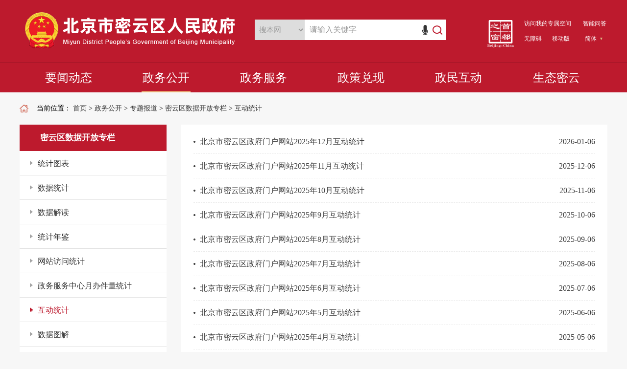

--- FILE ---
content_type: text/html; charset=utf-8
request_url: https://www.bjmy.gov.cn/zwgk/ztbd/myqsjkfzl/hdtj/index.html
body_size: 4450
content:
<!DOCTYPE html>
<html>

<head>
    <meta charset="UTF-8">
    <meta name="viewport" content="width=device-width, initial-scale=1.0">
    <meta http-equiv="X-UA-Compatible" content="ie=edge">
    <meta http-equiv="Content-Type" content="text/html; charset=utf-8" />
    <meta charset="utf-8">
<meta name="viewport" content="width=device-width,initial-scale=1.0">
<meta name="applicable-device" content="pc,mobile">
<meta http-equiv="X-UA-Compatible" content="IE=9; IE=8; IE=7; IE=EDGE">
<meta name="SiteName" content="北京市密云区人民政府">
<meta name="SiteDomain" content="www.bjmy.gov.cn">
<meta name="SiteIDCode" content="1102280002">
<meta name="District" content="北京" >
<meta name="ColumnName" content="互动统计">
<meta name="ColumnDescription" content="互动统计">
<meta name="ColumnKeywords" content="互动统计">
<meta name="ColumnType" content="互动统计">
<title>互动统计_北京市密云区人民政府</title>
<link rel="stylesheet" type="text/css" href="/images/base.css">
<script type="text/javascript" src="/images/myqjq.js"></script>
<script language="javascript">
var _yfx_nodeid="2075";
</script>
<style>
    
a:hover{color: #bd1a2d}
a{color: #333}
body{font-size: 15px;}
.wapper { padding-bottom: 20px; display: block; overflow: hidden;}
.w1200{width: 1200px;margin:0 auto; display: block; overflow: hidden;}
/**通用栏目页**/
.lm_yj .lm_dqlm{background: #bd1a2d;font-size: 17px;color: #fff;font-weight: bold;padding:15px;padding-left:42px;line-height: 24px;padding-right: 30px}
.xy_head{width: 100%;height: 260px;background:url(/images/xy_ll_01.jpg) no-repeat center center; }
   
@media only screen and (max-width: 768px){
    .xy_head{display:none}
}
</style>

</head>
<body>
    <script type="text/javascript" src="https://www.bjmy.gov.cn/images/header.js"></script>
<!--head-->

<!--content-->
<div class="wapper ml_wapper">
<!--面包屑-->
<style>
    .crumbsBox{width: 100%; height: auto; line-height: 24px; font-size: 14px; padding: 21px 0;}
    .crumbsBox a{color:#333;}
    .crumbsBox .lm_mbx{padding-left:35px;background: url(/images/lm_fz.png) no-repeat left 4px;}
    @media only screen and (max-width: 768px){
        .crumbsBox{padding: 10px 0;}
        .crumbsBox .lm_mbx{background-position: 0 3px;padding-left:26px;}
    }
</style>
<div class="crumbsBox">
    <div class="container">
        <div class="lm_mbx">
            <span>当前位置：</span>
            <a href="../../../../" target="_parent" title="首页" class="CurrChnlCls">首页</a>&nbsp;&gt;&nbsp;<a href="../../../" target="_parent" title="政务公开" class="CurrChnlCls">政务公开</a>&nbsp;&gt;&nbsp;<a href="../../" target="_parent" title="专题报道" class="CurrChnlCls">专题报道</a>&nbsp;&gt;&nbsp;<a href="../" target="_parent" title="密云区数据开放专栏" class="CurrChnlCls">密云区数据开放专栏</a>&nbsp;&gt;&nbsp;<a href="./" target="_parent" title="互动统计" class="CurrChnlCls">互动统计</a>
        </div>
    </div>
</div>
<!---->
        <div class="container clearfix bg_w">
    <!--栏目结构-->    
            <div class="lm_w300 fl">
                <div class="lm_yj">
                    <div class="lm_dqlm">密云区数据开放专栏</div>
                    <ul class="lm_soam">
                        
                            <li><a href="http://www.bjmy.gov.cn/zwgk/ztbd/myqsjkfzl/tjtb/index.html" target="_blank" title="统计图表">统计图表</a></li>
                        
                            <li><a href="http://www.bjmy.gov.cn/zwgk/ztbd/myqsjkfzl/kfzltjsj/index.html" target="_blank" title="数据统计">数据统计</a></li>
                        
                            <li><a href="http://www.bjmy.gov.cn/zwgk/ztbd/myqsjkfzl/kfzlsjjd/index.html" target="_blank" title="数据解读">数据解读</a></li>
                        
                            <li><a href="http://www.bjmy.gov.cn/zwgk/ztbd/myqsjkfzl/kfzltjnj/index.html" target="_blank" title="统计年鉴">统计年鉴</a></li>
                        
                            <li><a href="http://www.bjmy.gov.cn/zwgk/ztbd/myqsjkfzl/wzfwtj/index.html" target="_blank" title="网站访问统计">网站访问统计</a></li>
                        
                            <li><a href="http://www.bjmy.gov.cn/zwgk/ztbd/myqsjkfzl/zwfwzxybjltj/index.html" target="_blank" title="政务服务中心月办件量统计">政务服务中心月办件量统计</a></li>
                        
                            <li><a href="http://www.bjmy.gov.cn/zwgk/ztbd/myqsjkfzl/hdtj/index.html" target="_blank" title="互动统计">互动统计</a></li>
                        
                            <li><a href="http://www.bjmy.gov.cn/zwgk/ztbd/myqsjkfzl/sjtj/index.html" target="_blank" title="数据图解">数据图解</a></li>
                        
                            <li><a href="http://www.bjmy.gov.cn/zwgk/ztbd/myqsjkfzl/myqsjkfzqml/index.html" target="_blank" title="密云区数据开放专区目录">密云区数据开放专区目录</a></li>
                        
                            <li><a href="https://www.bjmy.gov.cn/zwgk/ztbd/myqsjkfzl/sjkf/jyzy/" target="_blank" title="数据开放">数据开放</a></li>
                        
                    </ul>
                    <script type="text/javascript">
                        //当前栏目增加样式
                        var owner="互动统计";
                        $(".lm_soam li").each(function(){
                            
                            var txt = $(this).text().trim();
                            console.log(txt)
                            if(txt == owner){
                                $(this).addClass("on");
                                console.log("111")
                            }
                        });
                        </script>
                </div>

            </div>
             <!--新闻列表-->    
            <div class="lm_w870 fr">
                    
                <ul class="list">
                    
                        <li><a href="./202601/t20260106_525687.html" target="_blank" title="北京市密云区政府门户网站2025年12月互动统计">北京市密云区政府门户网站2025年12月互动统计</a><span>2026-01-06</span></li>
                    
                        <li><a href="./202512/t20251203_521872.html" target="_blank" title="北京市密云区政府门户网站2025年11月互动统计">北京市密云区政府门户网站2025年11月互动统计</a><span>2025-12-06</span></li>
                    
                        <li><a href="./202511/t20251104_518119.html" target="_blank" title="北京市密云区政府门户网站2025年10月互动统计">北京市密云区政府门户网站2025年10月互动统计</a><span>2025-11-06</span></li>
                    
                        <li><a href="./202510/t20251006_514735.html" target="_blank" title="北京市密云区政府门户网站2025年9月互动统计">北京市密云区政府门户网站2025年9月互动统计</a><span>2025-10-06</span></li>
                    
                        <li><a href="./202509/t20250903_510764.html" target="_blank" title="北京市密云区政府门户网站2025年8月互动统计">北京市密云区政府门户网站2025年8月互动统计</a><span>2025-09-06</span></li>
                    
                        <li><a href="./202508/t20250801_505970.html" target="_blank" title="北京市密云区政府门户网站2025年7月互动统计">北京市密云区政府门户网站2025年7月互动统计</a><span>2025-08-06</span></li>
                    
                        <li><a href="./202507/t20250703_501856.html" target="_blank" title="北京市密云区政府门户网站2025年6月互动统计">北京市密云区政府门户网站2025年6月互动统计</a><span>2025-07-06</span></li>
                    
                        <li><a href="./202506/t20250603_496675.html" target="_blank" title="北京市密云区政府门户网站2025年5月互动统计">北京市密云区政府门户网站2025年5月互动统计</a><span>2025-06-06</span></li>
                    
                        <li><a href="./202505/t20250506_492333.html" target="_blank" title="北京市密云区政府门户网站2025年4月互动统计">北京市密云区政府门户网站2025年4月互动统计</a><span>2025-05-06</span></li>
                    
                        <li><a href="./202504/t20250404_488064.html" target="_blank" title="北京市密云区政府门户网站2025年3月互动统计">北京市密云区政府门户网站2025年3月互动统计</a><span>2025-04-06</span></li>
                    
                        <li><a href="./202503/t20250303_482260.html" target="_blank" title="北京市密云区政府门户网站2025年2月互动统计">北京市密云区政府门户网站2025年2月互动统计</a><span>2025-03-06</span></li>
                    
                        <li><a href="./202502/t20250206_465615.html" target="_blank" title="北京市密云区政府门户网站2025年1月互动统计">北京市密云区政府门户网站2025年1月互动统计</a><span>2025-02-06</span></li>
                    
                        <li><a href="./202501/t20250103_460966.html" target="_blank" title="北京市密云区政府门户网站2024年12月互动统计">北京市密云区政府门户网站2024年12月互动统计</a><span>2025-01-06</span></li>
                    
                        <li><a href="./202412/t20241205_456872.html" target="_blank" title="北京市密云区政府门户网站2024年11月互动统计">北京市密云区政府门户网站2024年11月互动统计</a><span>2024-12-06</span></li>
                    
                        <li><a href="./202411/t20241104_451465.html" target="_blank" title="北京市密云区政府门户网站2024年10月互动统计">北京市密云区政府门户网站2024年10月互动统计</a><span>2024-11-06</span></li>
                    
                        <li><a href="./202410/t20241006_446592.html" target="_blank" title="北京市密云区政府门户网站2024年9月互动统计">北京市密云区政府门户网站2024年9月互动统计</a><span>2024-10-06</span></li>
                    
                        <li><a href="./202409/t20240904_442119.html" target="_blank" title="北京市密云区政府门户网站2024年8月互动统计">北京市密云区政府门户网站2024年8月互动统计</a><span>2024-09-06</span></li>
                    
                        <li><a href="./202408/t20240802_432448.html" target="_blank" title="北京市密云区政府门户网站2024年7月互动统计">北京市密云区政府门户网站2024年7月互动统计</a><span>2024-08-06</span></li>
                    
                        <li><a href="./202407/t20240702_426947.html" target="_blank" title="北京市密云区政府门户网站2024年6月互动统计">北京市密云区政府门户网站2024年6月互动统计</a><span>2024-07-06</span></li>
                    
                        <li><a href="./202406/t20240604_422790.html" target="_blank" title="北京市密云区政府门户网站2024年5月互动统计">北京市密云区政府门户网站2024年5月互动统计</a><span>2024-06-06</span></li>
                    
            </ul>

                <style>
    /*分页*/
    .changepage{text-align:center;margin-top: 30px;padding-bottom:30px;}
    .changepage a{padding:8px 20px;display:inline-block;margin:0 5px;border:1px solid #e8e8e8;background:#fff;font-size:14px;}
    .changepage a:hover,.changepage .current{background:#d30b15;color:#fff;}
    .changepage input{border:1px solid #e8e8e8;display:inline-block;padding:5px 10px 6px;margin:4px 5px 0;font-size: 14px;font-family: '\5FAE\8F6F\96C5\9ED1';text-align:center;}
    .changepage span{display:inline-block;margin:0 5px;border:1px solid #e8e8e8;padding:8px 20px;}
    .changepage span.u_page{border:0;padding:0; line-height:37px;}
    @media only screen and (max-width: 768px) {
        body .changepage *{display:none;}
        body  .changepage .prev,body .changepage .next{display:inline-block;}
    }
</style>
<script type="text/javascript">
    function Pager(settings){
        var extend=function(tgt,src){
            for(var p in src)
                tgt[p]=src[p];
            return tgt;
        };
        var cfg=extend({
                       size:1,                                //页数
                       current:0,                            //当前页码
                       beforeEnd:1,                        //首尾最少显示页数
                       visible:3,                            //中间可见页数
                       prevLabel:'上一页',                
                       nextLabel:'下一页',                
                       ellipsis:'<span class="u_page">...</span>',    //省略标记
                       textboxEnabled:true,            //是否显示文本域
                       showAlways:false                //总是显示分页器
                       },settings || {});
        
        if(!cfg.showAlways && cfg.size==1)
            return false;
            
        var prev=(cfg.size==1 || cfg.current==0)?
                    '<span class="prev">'+cfg.prevLabel+'</span>':
                    '<a href="'+cfg.prefix+(cfg.current==1?'':'_'+(cfg.current-1))+'.'+cfg.suffix+'" class="prev">'+cfg.prevLabel+'</a>';
                    
        var next=(cfg.size==cfg.current+1)?
                    '<span class="next">'+cfg.nextLabel+'</span>':
                    '<a href="'+cfg.prefix+'_'+(cfg.current+1)+'.'+cfg.suffix+'" class="next">'+cfg.nextLabel+'</a>';
        
        var first=(cfg.current==0)?
                    '<span class="current">1</span>':
                    '<a href="'+cfg.prefix+'.'+cfg.suffix+'">1</a>';
                    
        var add_html=function(s){
            document.write(s);
        };
        
        add_html(prev);
        add_html(first);    
        
        if(cfg.size>1){
            var generator=function(begin,end){
                for(var i=begin;i<end;i++){
                    cfg.current == i?
                    add_html('<span class="current">'+(i+1)+'</span>'):
                    add_html('<a href="'+cfg.prefix+'_' + i + '.'+cfg.suffix+'">'+(i+1)+'</a>');
                }
            };
            
            //visible定义区间计算
            var posBegin=Math.max(0,cfg.current-(cfg.visible-Math.ceil(cfg.visible/2)));
            var posEnd=Math.min(posBegin+cfg.visible,cfg.size);
            //头部
            generator(1,Math.min(cfg.beforeEnd,cfg.size));
            //中间
            if(cfg.current>=posBegin){
                if(cfg.beforeEnd<posBegin)        add_html(cfg.ellipsis);
                generator(Math.max(posBegin,cfg.beforeEnd),posEnd);
            };
            //尾部
            if( posEnd!=cfg.size ){
                if(cfg.size-cfg.beforeEnd>posEnd)        add_html(cfg.ellipsis);
                generator(Math.max(cfg.size-cfg.beforeEnd,posEnd),cfg.size);        
            }
        };
        add_html(next);
        if( cfg.textboxEnabled && cfg.size>cfg.beforeEnd*2+cfg.visible ){
            jump="if(event.keyCode==13){var num=this.value;if(isNaN(num)||num<1||num>"+cfg.size+")alert('非法页码参数');else{num=num==1?'':'_'+(num-1);location.href='"+cfg.prefix+"'+num+'"+"."+cfg.suffix+"';}}";
            jump_page = function(){
                var num=document.getElementById("ipt_value").value;
                if(isNaN(num)||num<1||num>cfg.size){alert('非法页码参数') }
           else if(num != ''){num=num==1?'':'_'+(num-1);location.href=cfg.prefix+num+"."+cfg.suffix; }
            }
            
            add_html('<span class="u_page">共'+cfg.size+'页</span>');
            add_html('<span class="u_page">到第<input id="ipt_value" type="text" size="1" title="输入页码敲击回车键!" onkeypress="'+jump+'" />页</span>');
            add_html('<a href="javascript:;" class="page_jump" onclick="jump_page()">确定</a>');
        };
    }
</script>
<div class="changepage"><script type="text/javascript">Pager({size:4, current:0, prefix:'index',suffix:'html'});</script></div>

        
        </div>
        </div>
        </div>

<!--foot-->
<script type="text/javascript" src="https://www.bjmy.gov.cn/images/footer.js"></script>
<!--已归档-->
    <style>
        #f-file{display:none;width:263px;height:85px;position:absolute;top:275px;left:50%;margin-left:350px;z-index:1;}
        #f-flag{color:#D01818;font-weight:bold;font-size:20px;position:absolute;top:64px;left:24px;outline:none;-webkit-text-stroke: 1px rgb(250,255, 255);}
        #f-file img{width:263px;height:85px;border:0;outline:none;}
        @media only screen and (max-width: 414px){
        #f-file{display:none;width:35%;height:auto;position:absolute;top: 250px; right: 0;left:auto;margin-left:0;z-index:99999;}
        #f-file img{width:100%; height:auto;}
        #f-flag{position:relative; left:0; top:-15px; font-size: 12px;}
        }
        </style>
        <div id="f-file">
            <img src="https://www.bjmy.gov.cn/images/zt_ygd.png" alt="已归档" />
            <p id="f-flag"></p>
        </div>
        <script>
        $(function(){
        var ColumnDescription= "";
        var ygd = ColumnDescription.substring(ColumnDescription.length-13,ColumnDescription.length-10);
        var date = ColumnDescription.substring(ColumnDescription.length-10,ColumnDescription.length);
        var _file = document.getElementById("f-file");
        if( ygd == "已归档"){
            document.getElementById("f-flag").innerHTML = date;
            _file.style.display="block";
        }
        });
    </script>
<!--已归档-->

</body>
</html>

--- FILE ---
content_type: text/css
request_url: https://www.bjmy.gov.cn/images/base.css
body_size: 1938
content:
/* 通用 */
html, body, div, span, applet, object, iframe,h1, h2, h3, h4, h5, h6, p, blockquote, pre,a, abbr, acronym, address, big, cite, code,del, dfn, em, img, ins, kbd, q, s, samp,small, strike, strong, sub, sup, tt, var,b, u, i, center,dl, dt, dd, ol, ul, li,fieldset, form, label, legend,table, caption, tbody, tfoot, thead, tr, th, td,article, aside, canvas, details, embed, figure, figcaption, footer, header, hgroup, menu, nav, output, ruby, section, summary,time, mark, audio, video {margin: 0;padding: 0;border: 0;font-size: 100%;vertical-align: baseline;}
article, aside, details, figcaption, figure, footer, header, hgroup, menu, nav, section {display: block;}
body {font-size: 16px;line-height: 1;font-family: Microsoft YaHei;text-rendering: optimizeLegibility;-webkit-font-smoothing: antialiased;word-break: break-all;min-width:1200px;background: #f7f7f7;}
ol, ul {list-style: none;}
blockquote, q {quotes: none;}
blockquote:before, blockquote:after,q:before, q:after {content: '';content: none;}
a{text-decoration: none;color: #000;}
i{font-style: normal;}
table {border-collapse: collapse;border-spacing: 0;}
*{box-sizing: border-box;-moz-box-sizing: border-box;-webkit-box-sizing: border-box;}
.clearfix:after{content:".";display:block;height:0;clear:both;visibility:hidden;}
.clearfix{zoom:1;}
input,select{border:none;display: block;vertical-align: top;outline: none;}
.fr{ float: right}
.fl{ float: left;}
.main{width:100%;padding-bottom:20px;}
.container{width: 1200px;margin: 0 auto;}
/* 两栏概览 */
.bg_w{background: url(container_bg_2023.png) repeat-y top center;}
.lm_soam li a:hover{color: #bd1a2d;}
.lm_w300{width: 300px;height: 100%;background: #fff;}
.lm_title{background: #bd1a2d;font-size: 18px;color: #fff;font-weight: bold;padding: 15px;padding-left: 42px;line-height: 24px;padding-right: 30px;}
.lm_soam{font-size: 16px;padding-bottom: 100px;}
.lm_soam li>a{display: block;background: url(lm_01.png) no-repeat 21px center;border-bottom: 1px solid #e3e3e3;height: auto;line-height: 23px;padding:14px 0 12px 37px;}
.lm_soam li.on>a{background: url(lm_01_on.png) no-repeat 21px center;color: #bd1a2d;}
.lm_soam li.on>a{background: url(lm_01_on.png) no-repeat 21px center;color: #bd1a2d;}
.lm_erks {display: none;}
.lm_erks li a{border-bottom: 1px dashed #e3e3e3;display: block;font-size: 15px;   background: none;padding-left: 57px;}
.lm_erks li.on>a{color: #bd1a2d;background: none;}
.lm_w870{width: 870px;padding: 10px 25px 25px;min-height:600px;}
/* 概览 */
.ty_list{background: #fff;}
.listBox{width: 100%;padding:10px 25px 25px 25px;margin-bottom: 35px;}
.list li{height: 50px;line-height: 50px;border-bottom: 1px dashed #e9e9e9;overflow: hidden;background: url(point1.jpg) no-repeat left center;padding-left: 13px;font-size: 16px;}
.list li span {color: #404040;display: block;float: right;}
.list li a {display: block;float: left;max-width: 80%;overflow: hidden;text-overflow: ellipsis;white-space: nowrap;color: #404040;}
/* 细览 */
.ty_xl{background: #fff;padding:0 100px;}
.wz_tit{font-size: 28px;color: #333;line-height: 40px;padding: 48px 0;text-align: center;padding-bottom: 30px;}
.wz_sakl{border-bottom: 1px solid #dedede;height: 50px;line-height: 50px;text-align: center;}
.wz_sakl li{display: inline-block;margin-right: 20px;font-size: 14px;color: #999;vertical-align: middle;}
#fontSize a{color: #999;}
#fontSize a.on{color: #333;}
.wz_article{line-height: 200%;font-size: 16px ;padding: 15px 0;font-family: "Microsoft YaHei";color: #404040;}
.wz_article p, .wz_article span {line-height: 200%;font-size: 16px;font-family: "Microsoft YaHei";}
.wz_article img {max-width: 100%;height: auto;}
#div_div{width: 100%;margin: 0 auto;padding-bottom: 20px;text-align: center;margin-top: 30px;}
.wz_dygb{margin-bottom: 30px;margin-top: 10px;text-align: right;}
.wz_dygb a{display: inline-block;margin-left: 25px;font-size: 16px;}
.wz_dygb .wz_close {background: url(wz_gb.jpg) no-repeat left center;padding-left: 22px;}
.wz_dygb .print {background: url(wz_dy.jpg) no-repeat left center;padding-left: 22px;}
.filelink{font-family: "Microsoft YaHei";}
.filelink a{color: #333; font-family: "Microsoft YaHei";}
.filelink a:hover{text-decoration: underline;color: #bd1a2d;}
.wz_article table{border-top:1px solid #000 !important; border-right:1px solid #000 !important;border-bottom: 0 !important;border-left: 0 !important;margin:0 auto !important;}
.wz_article table td,.wz_article table th{border-left:1px solid #000 !important; border-bottom:1px solid #000 !important;border-top: 0 !important;border-right: 0 !important;}
@media only screen and (max-width: 768px){
    body{min-width: 100%;}
    .container{width: 100%;padding: 0 2%;}
    /* 概览两栏 */
    .lm_w300 .lm_yj{display: none;}
    .bg_w{background: #fff;}
    .lm_w870{width: 100%;padding: 10px 0;min-height: auto;}
    /* 概览 */
    .listBox{padding:10px 0;border: 0;}
    .list li{font-size: 14px;}
    .list li a{width: 70%;}
    /* 细览 */
    .ty_xl{padding: 0 2%;}
    .wz_tit{padding:20px 0;font-size: 20px;line-height: 32px;}
    .wz_sakl{height: auto;line-height: 32px;}
    .wz_sakl li{margin-right: 10px;}
    .wz_sakl .zw_dn{display: none;}
    .wz_article table { width:100% !important;word-break: break-word;margin-left: 0 !important;margin-right: 0 !important;}
    .wz_article table tr, .wz_article table tr th, .wz_article table tr td, .wz_article table tbody, .wz_article table a { font-size: 14px; width:auto  !important; padding:0 !important;margin-left: 0 !important;margin-right: 0 !important;height: auto !important;white-space: normal !important;}
    .wz_article img {max-width: 100% !important;height: auto !important;}
    .wz_article iframe{width: 100% !important;}
    .wz_article video{width: 100% !important;height: auto !important;}
    .wz_dygb{display: none;}
}

--- FILE ---
content_type: application/javascript; charset=utf-8
request_url: https://www.bjmy.gov.cn/images/footer.js
body_size: 3409
content:
//20250813  去掉视听功能
document.writeln("<style>");
document.writeln("body{margin:0;padding:0;}");
document.writeln(".clearfix:after{content:\'.\';display:block;height:0;clear:both;visibility:hidden;}");
document.writeln(".clearfix{zoom:1;}");
document.writeln(".g_foot_box *{box-sizing: border-box;-moz-box-sizing: border-box;-webkit-box-sizing: border-box;margin: 0;padding: 0;border: 0;}");
document.writeln(".g_foot_box ul{list-style:none;margin:0;padding:0;}");
document.writeln(".g_foot_box a{text-decoration:none;}");
document.writeln(".g_foot_box p{margin:0;padding:0;}");
document.writeln(".g_foot_box .m_foot_box{height:210px;background:#bd1a2d;border-top:1px solid #8f1322;}");
document.writeln(".g_foot_box .m_foot_box .m_foot {width:1200px;margin: 0 auto;}");
document.writeln(".g_foot_box .m_organization{float:left;padding:70px 55px 0 20px;}");
document.writeln(".g_foot_box .m_jiucuo{float: left;padding:75px 20px 0 0;}");
document.writeln(".g_foot_box .m_foot_info{float: left;margin-top: 30px;}");
document.writeln(".g_foot_box .m_foot_info li {float: left;margin-left: 3px;background:#a91728;font-size:14px;}");
document.writeln(".g_foot_box .m_foot_info li a{color:#fff;}");
document.writeln(".g_foot_box .m_info1{width:300px;padding:30px 0;height:150px;}");
document.writeln(".g_foot_box .m_info1 .qr_wechat{float: right;width: 80px;text-align: center;font-size: 12px;margin: 0 17px;color: #fff;}");
document.writeln(".g_foot_box .m_info1 .qr_wechat img{padding-bottom: 5px; width: 80px;}");
document.writeln(".g_foot_box .m_info1 a{float:left;margin:12px 14px;}");
document.writeln(".g_foot_box .m_info1 span{display: inline-block;width: 180px;}");
document.writeln(".g_foot_box .m_info2{width:280px;padding:30px 20px 0;height:150px;}");
document.writeln(".g_foot_box .m_info2 p{font-size: 14px;color:#fff;line-height: 44px;}");
document.writeln(".g_foot_box .m_info3{width:320px;padding:25px 15px;height:150px;}");
document.writeln(".g_foot_box .m_info3 p{float:left;width:80px;text-align: center;font-size: 12px;margin:0 5px;color:#fff;}");
document.writeln(".g_foot_box .m_info3 p img{padding-bottom: 5px;width:80px}");
document.writeln(".g_foot_box .m_foot_txt{height:55px;line-height:55px;background: #dabb85;}");
document.writeln(".g_foot_box .m_foot_txt .foot_txt{width:1200px;margin: 0 auto;overflow: hidden;text-align: center;}");
document.writeln(".g_foot_box .m_foot_txt .foot_txt p{display: inline-block;font-size:14px;color: #000;margin-right: 9px;}");
document.writeln(".g_foot_box .m_foot_txt .foot_txt p.u_mar0{margin:0;}");
document.writeln(".g_foot_box .m_foot_txt .foot_txt a{color:#333;}");
document.writeln("/* 跳转外链 */");
document.writeln(".alert-mengban { position: fixed; top: 0px; left: 0px; z-index: 1000; background: #000000; opacity: 0.8 !important; filter: alpha(opacity=80) !important; width: 100%; height: 100%; display: none; }");
document.writeln(".alert-warning { position: fixed; left: 50%; top: -400px; margin-left: -300px; width: 600px; height: 270px; background: #fff; z-index: 1001; display: none; }");
document.writeln(".alert-delete { width: 100%; height: 38px; position: relative; }");
document.writeln(".alert-delete span { position: absolute; top: 10px; right: 10px; width: 19px; height: 19px; background: url(//www.bjmy.gov.cn/images/tzwl_gb.png) center center no-repeat; cursor: pointer; }");
document.writeln(".alert-wzsm { width: 480px; height: 100px; margin: 15px auto 0; line-height: 35px; font-size: 24px; color: #000; text-align: center; font-family: \'Microsoft YaHei\'; padding-bottom: 15px; border-bottom: 1px solid #d4d4d4; }");
document.writeln(".alert-wzsm p { font-size: 24px; font-family: \'Microsoft YaHei\'; }");
document.writeln(".alert-footer { width: 100%; height: 105px; font-size: 24px; color: #000; }");
document.writeln(".alert-footer span { cursor: pointer; float: left; font-family: \'Microsoft YaHei\'; }");
document.writeln(".continue { width: 124px; height: 42px; background: url(https://www.bjmy.gov.cn/images/tzwl_jxfw.png) center center no-repeat; }");
document.writeln(".fangqi { line-height: 42px; font-size: 20px; color: #ab0d07; margin-left: 20px; }");
document.writeln(".xuanze { width: 210px; height: 42px; margin: 25px auto 0; }");
document.writeln("@media only screen and (max-width: 768px){");
document.writeln("    .g_foot_box .m_foot_box{height: auto;padding-bottom: 10px;}");
document.writeln("    .g_foot_box .m_foot_box .m_foot,.g_foot_box .m_foot_txt .foot_txt{width:100%;}");
document.writeln("    .g_foot_box .m_organization{width: 50%;padding:0;padding-top: 20px;text-align: center;}");
document.writeln("    .g_foot_box .m_jiucuo{padding:0;padding-top:20px;width: 50%;text-align: center;}");
document.writeln("    .g_foot_box .m_info1,.g_foot_box .m_info2,.g_foot_box .m_info3{width: 100%;height: auto;padding: 5px 0;}");
document.writeln("    .g_foot_box .m_foot_info{margin-top: 10px;}");
document.writeln("    .g_foot_box .m_foot_info li{background:transparent;margin-left: 0;}");
document.writeln("    .g_foot_box .m_info1 span{width: 50%;}");
document.writeln("    .g_foot_box .m_foot_info li a{width:50%;margin: 0;text-align: center;padding: 12px 0;}");
document.writeln("    .g_foot_box .m_info1 .qr_wechat{width: 50%;margin: 0;}");
document.writeln("    .g_foot_box .m_info2 p{line-height: 30px;text-align: center;}");
document.writeln("    .g_foot_box .m_info3{text-align: center;}");
document.writeln("    .g_foot_box .m_info3 p{float: none;display: inline-block;}");
document.writeln("    .g_foot_box .m_foot_txt{height: auto;line-height: 28px;text-align: center;padding: 5px 0;}");
document.writeln("    .g_foot_box .m_foot_txt .foot_txt p{float: none;}");
document.writeln("        /* 外链弹窗 */");
document.writeln("        .alert-warning{position: fixed;left:2%;top:-400px;margin-left:0; width: 96%;height: auto;background: #fff;background-size: 100%; z-index: 1001;}");
document.writeln("        .alert-wzsm{width: 80%;height: auto;margin: 15px auto 0; line-height: 28px;font-size: 18px;color: #000;text-align: center; }");
document.writeln("        .alert-wzsm p{font-size:18px;}");
document.writeln("        .alert-footer{width: 100%; height: 70px;line-height: 70px;font-size: 18px;color: white;margin-top: 10px;}");
document.writeln("}");
document.writeln("</style>");
document.writeln("<div class=\'g_foot_box\'>");
document.writeln("    <div class=\'m_foot_box\'>");
document.writeln("        <div class=\'m_foot clearfix\'>");
document.writeln("            <div class=\'m_organization\'>");
document.writeln("                <a href=\'https://bszs.conac.cn/sitename?method=show&id=2659B8FAB51D0C2DE053022819ACA4BD\' target=\'_blank\'><img src=\'https://www.bjmy.gov.cn/images/1905271531540297626.png\' alt=\'党政机关\' /></a>");
document.writeln("                </div>");
document.writeln("                <div class=\'m_jiucuo\' id=\'_span_jiucuo\'>");
document.writeln("                <script id=\'_jiucuo_\' sitecode=\'1102280002\' src=\'https://zfwzgl.www.gov.cn/exposure/jiucuo.js\'></script>");
document.writeln("                </div>");
document.writeln("                <ul class=\'m_foot_info\'>");
document.writeln("                    <li class=\'m_info1\'>");
document.writeln("                        <span>");
document.writeln("                            <a href=\'https://www.bjmy.gov.cn/sy/gywm/\' title=\'关于我们\' target=\'_blank\'>关于我们</a>");
document.writeln("                            <a href=\'https://www.bjmy.gov.cn/sy/zddt/\' title=\'站点地图\' target=\'_blank\'>站点地图</a>");
document.writeln("                            <a href=\'https://www.bjmy.gov.cn/sy/jyyj/\' title=\'建议意见\' target=\'_blank\'>建议意见</a>");
document.writeln("                            <a href=\'https://www.bjmy.gov.cn/sy/flsm/\' title=\'法律声明\' target=\'_blank\'>法律声明</a>");
document.writeln("                        </span>");
document.writeln("                        <p class=\'qr_wechat\'>");
document.writeln("                            <img src=\'https://www.bjmy.gov.cn/images/2303281038554296777.png\' alt=\'网站二维码\' /><br />网站二维码");
document.writeln("                        </p>");
document.writeln("                    </li>");
document.writeln("                    <li class=\'m_info2\'>");
document.writeln("                        <p>邮箱：xinwen@bjmy.gov.cn</p>");
document.writeln("                        <p>政务服务热线：12345</p>");
document.writeln("                    </li>");
document.writeln("                    <li class=\'m_info3\'>");
document.writeln("                        <p class=\'qr_wechat\'><img src=\'https://www.bjmy.gov.cn/images/1905311652110502187.png\' alt=\'官方微信\' /><br/>官方微信</p>");
document.writeln("                        <p class=\'qr_weibo\'><img src=\'https://www.bjmy.gov.cn/images/1905311652110369527.png\' alt=\'官方微博\' /><br/>官方微博</p>");
document.writeln("                        <p class=\'qr_weibo\'><img src=\'https://www.bjmy.gov.cn/images/2002191050489314512.jpg\' alt=\'宜居密云app\' /><br/>宜居密云app");
document.writeln("                        </p>");
document.writeln("                    </li>");
document.writeln("                </ul>");
document.writeln("        </div>");
document.writeln("    </div>");
document.writeln("    <div class=\'m_foot_txt\'>");
document.writeln("        <div class=\'foot_txt\'>");
document.writeln("            <p>主办：北京市密云区人民政府办公室</p>");
document.writeln("            <p>承办：北京市密云区政务服务和数据管理局</p>");
document.writeln("            <p>政府网站标识码&nbsp;1102280002</p>");
document.writeln("            <p><a href=\'https://www.beian.gov.cn/portal/registerSystemInfo?recordcode=11022802010001\' target=\'_blank\'>京公网安备&nbsp;11022802010001</a></p>");
document.writeln("            <p style=\'margin-right:0px\'><a href=\'https://beian.miit.gov.cn\' target=\'_blank\'>京ICP备17064440</a></p>");
document.writeln("        </div>");
document.writeln("    </div>");
document.writeln("</div>");
document.writeln("<a id=\'hash\'  href=\'javascript:void(0)\' onclick=\'return false;\'></a>");
document.writeln("<div class=\'alert-warning\'>");
document.writeln("    <div class=\'alert-delete\'> <span id=\'closets\'></span> </div>");
document.writeln("    <div class=\'alert-wzsm\'>");
document.writeln("        <p>您访问的链接即将离开“北京市密云区人民政府”门户网站 是否继续？</p>");
document.writeln("        <p id=\'outUrl\' style=\'display: none\'></p>");
document.writeln("    </div>");
document.writeln("    <div class=\'alert-footer\'>");
document.writeln("        <div class=\'xuanze\'> <span class=\'continue\' onclick=\"window.open(outUrl.innerText);document.getElementById(\'closets\').click();\"></span> <span class=\'fangqi\'>放弃</span> </div>");
document.writeln("    </div>");
document.writeln("</div>");
document.writeln("<div class=\'alert-mengban\'></div>");
document.writeln("<script defer=\'\' async=\'\' type=\'text/javascript\' src=\'//gov.govwza.cn/dist/aria.js?appid=58603b06382c65e5801cbef7823087eb\' charset=\'utf-8\' id=\'ariascripts\'></script>");
$("a").each(function(){
    var htm=$(this).html();
    $(this).click(function(){
        if(this.href!=""&&this.href.toLowerCase().indexOf("javascript")==-1&&this.href.toLowerCase().indexOf("gov.cn")==-1){
        document.getElementById('outUrl').innerText=this.href;
        document.getElementById('hash').click();    
        $(".alert-mengban").fadeIn(200);
        $(".alert-warning").delay(200).show().animate({top:"75px"}, 300);
        $("#closets,.fangqi,.alert-mengban").click(function() {
            $(".alert-warning").animate({top:"-400px"}, 200).hide(300);
            $(".alert-mengban").delay(300).fadeOut(300);
        });
        $(".continue").click(function(){			
            $(".alert-warning").hide(200);
            $(".alert-mengban").delay(200).fadeOut(200);
        })
        return false;
        }
    });
});
var _vaq = _vaq || [];
_vaq.push(["setCookieDomain", "auto"]);
_vaq.push(["setPingTime", 3000]);
_vaq.push(["enableHeat"]);
_vaq.push(["trackPageView"]);
(function () {
    _vaq.push(["setSiteId", 5095]);
    var d = document,g = d.createElement("script"),s = d.getElementsByTagName("script")[0];
    g.type = "text/javascript";
    g.defer = true;
    g.async = true;
    g.src = "https://yhxw.tj.beijing.gov.cn/vas.js";
    s.parentNode.insertBefore(g, s);
})();

--- FILE ---
content_type: application/javascript; charset=utf-8
request_url: https://www.bjmy.gov.cn/images/header.js
body_size: 4971
content:
//20250811
document.writeln("<script type=\'text/javascript\' src=\'https://www.bjmy.gov.cn/images/myqjq.js\'></script>");
document.writeln("<script type=\'text/javascript\' src=\'https://www.bjmy.gov.cn/images/language.js\'></script>");
document.writeln("<script type=\'text/javascript\' src=\'https://www.bjmy.gov.cn/images/headerjq.js\'></script>");
document.writeln("<style>");
document.writeln("body {padding: 0;margin: 0;}");
document.writeln(".clearfix:after{content:\'.\';display:block;height:0;clear:both;visibility:hidden;}");
document.writeln(".clearfix{zoom:1;}");
document.writeln(".g_head_box *,.nav *{box-sizing: border-box;-moz-box-sizing: border-box;-webkit-box-sizing: border-box;margin: 0;padding: 0;border: 0;}");
document.writeln(".g_head_box a{text-decoration: none;}");
document.writeln(".g_head_box{background:#bd1a2d;height: 129px;border-bottom: 1px solid #8f1322;}");
document.writeln(".g_head_box .m_head{width:1200px;margin:0 auto;}");
document.writeln(".modify, .modifyl,.smabn{display: none;}");
document.writeln(".g_head_box .m_logo{float: left;padding:22px 30px 0 10px;}");
document.writeln(".g_head_box .m_logo img{height: 83px;}");
document.writeln(".g_head_box .m_search{float: left;width: 390px;height: 42px;margin-top: 40px;background: #fff;}");
document.writeln(".g_head_box .m_search #keyword {-webkit-appearance: none;-moz-appearance: none;appearance: none;border: 0;float: left;width: 230px;padding: 0;height: 42px;line-height: 42px;text-indent: 10px;font-size: 16px;color: #999999;}");
document.writeln(".g_head_box .m_search #searchbutton {float: right;background: url(https://www.bjmy.gov.cn/sy/rsc/cnx/images/P020240304796089664177.png) center no-repeat;border: 0;height: 42px;width: 55px;cursor: pointer;margin-top: 0px; padding-left:0}");
document.writeln(".g_head_box .m_search select {width: 102px;height: 42px;line-height: 42px;float: left;color: #999999;font-size: 15px;padding-left: 5px;border: none;display: block;vertical-align: top;outline: none;text-align: center;}");
document.writeln(".g_head_box .m_links{margin: 40px 0 0 60px;}");
document.writeln(".g_head_box .m_links ul{list-style: none;margin: 0;padding: 0;}");
document.writeln(".g_head_box .m_links{float: right;width:246px;}");
document.writeln(".g_head_box .m_logo_sc{float: left;width:56px;margin-right: 20px;}");
document.writeln(".g_head_box .m_logo_sc img{width:56px;height: 58px;}");
document.writeln(".g_head_box .m-login-box{float: left;width: 100px;text-overflow: ellipsis;white-space: nowrap;overflow: hidden;font-size: 12px;color: #fff;margin-right: 20px;line-height:16px;}");
document.writeln(".g_head_box .m-login-box a{color:#fff;}");
document.writeln(".g_head_box .u_answering{float: left;font-size:12px;color:#fff;width: 50px;line-height: 16px;}");
document.writeln(".g_head_box .m_version_link_box{float: left;position: relative;background: url(https://www.bjmy.gov.cn/images/ico_down_ch_20190924.png) right center no-repeat;padding-left: 10px;cursor: pointer;}");
document.writeln(".g_head_box .m_version_link_box:hover{background: url(https://www.bjmy.gov.cn/images/ico_up_ch_20190924.png) right center no-repeat;}");
document.writeln(".g_head_box .m_version_link_box .m_version_link{position: absolute;left: 10px;top: 15px;z-index: 9999;display: none;}");
document.writeln(".g_head_box .m_version_link_box:hover .m_version_link{display: block;}");
document.writeln(".g_head_box .m_function{float:left;margin-top: 15px;width:162px;line-height: 16px;}");
document.writeln(".g_head_box .m_function a {float:left;font-size: 12px;color: #fff;width:36px;}");
document.writeln(".g_head_box .m_function a.u_mr{margin-right: 21px;}");
document.writeln(".nav{height: 60px;line-height: 60px;font-size: 24px;background: #bd1a2d;width: 100%;position: relative;}");
document.writeln(".nav ul,.nav ol,.nav dl{list-style: none;margin: 0;padding: 0;}");
document.writeln(".nav a{text-decoration: none;}");
document.writeln(".w1200{width: 1200px;margin: 0 auto;}");
document.writeln(".pnav>li{float: left;width: 16.6%;}");
document.writeln(".pnav>li.on>a{border-bottom: 2px solid #f5d389;}");
document.writeln(".pnav>li:hover>a{border-bottom: 2px solid #f5d389;}");
document.writeln(".pnav>li:hover .bbg{display:block}");
document.writeln(".pnav>li>a{display: block;text-align: center;color: #fff;height:60px;width:100px;margin:0 auto;}");
document.writeln(".pnav>li>a:hover{color: #fff}");
document.writeln(".pnav>li dl dd{float: left;font-size: 16px;margin-left:35px;line-height: 50px;}");
document.writeln(".pnav>li dl dd>a{color: #333;font-weight: normal;}");
document.writeln(".pnav>li dl dd>a:hover{color: #F71501;}");
document.writeln(".pnav>li .plauto1 dl{padding-left:610px;}");
document.writeln(".pnav>li .plauto2 dl{padding-left:660px;}");
document.writeln(".pnav>li dl dd{line-height: 50px;}");
document.writeln(".bbg{background: #FFF6E2;position: absolute;left: 0px;top:60px;width: 100%;z-index: 99;display: none; padding:5px 0px;border-top:1px solid #F7CE8C}");
document.writeln(".bbg dl{width:1200px;margin:0 auto;}");
document.writeln(".pnav>li .bbg1{display: none}");
document.writeln("@media only screen and (max-width: 768px){");
document.writeln("    .g_head_box{height: auto;padding-bottom: 20px;border-bottom: 0;position: relative;}");
document.writeln("    .g_head_box .m_head,.w1200{width:100%;}");
document.writeln("    .modify {display: block;text-align: right;font-size: 12px;padding-top: 12px;line-height: 16px;}");
document.writeln("    .modify a {color: #f5d389;display: inline-block;margin-right: 1.5%;}");
document.writeln("    .g_head_box .m_links{display: none;}");
document.writeln("    .g_head_box .m_logo {float: none;width: 80%;padding: 10px 10px;text-align: center;padding-top: 10px;}");
document.writeln("    .g_head_box .m_logo img {max-width: 100%;height: auto;}");
document.writeln("    .modifyl {display: block;width:20%;height: auto;display: block;float: right;margin-top: 20px;text-align: right;padding-right: 2%;}");
document.writeln("    .modifyl img {width: 50%;height: auto;vertical-align: middle;}");
document.writeln("    .smabn {display: block;width: 45px;height: 42px;right: 2%;bottom: 32px;position: absolute;}");
document.writeln("    .smabn img{width: 100%;height: 100%;}");
document.writeln("    .g_head_box .m_search {float: none;width: 70%;margin: 0 auto;margin-bottom: 10px;margin-left: 20px;border: 1px solid #fff;height: 44px;}");
document.writeln("    .g_head_box .m_search #keyword{width: 56%;background: #bd1a2d;color: #fff;}");
document.writeln("    .g_head_box .m_search select{background: #bd1a2d;color: #fff;padding-left: 0;width: 25%;font-size: 14px;}");
document.writeln("    .g_head_box .m_search #searchbutton{width: 18%;border-left: 0; background: url(https://www.bjmy.gov.cn/images/3_03.png) center no-repeat;}");
document.writeln("    .appps{overflow-y:auto;-webkit-overflow-scrolling:touch;padding-bottom: 10px;height:100%;}");
document.writeln("    .nav{height: auto;background:rgba(0,0,0,0.7);position: absolute;z-index: 99;display:none;}");
document.writeln("    .pnav>li{border-left:none;position: relative;height: auto;width: 100%;z-index: inherit;font-size: 16px;line-height: 50px;}");
document.writeln("    .pnav>li:hover{background: none}");
document.writeln("    .pnav>li>a{width:auto;height:auto}");
document.writeln("    .pnav>li.on>a,.pnav>li:hover>a{border-bottom:none}");
document.writeln("    .pnav>li dl{min-width: auto}");
document.writeln("    .pnav>li>span{position: absolute;right: 0rem;top:0px;z-index: 9999;width: 50%;height: 100%}");
document.writeln("    .pnav>li dl dd>span{position: absolute;right: 0px;top:0rem;z-index: 9999;width: 50%;height: 100%}");
document.writeln("    .pnav>li .bbg1 .bbg2+span {position: absolute;right: 0px;top:0rem;z-index: 9999;width: 40%;height: 36px;}");
document.writeln("    .pnav>li>span.xl{background: url(https://www.bjmy.gov.cn/images/dd2.png) no-repeat 80% center;height: 50px}");
document.writeln("    .pnav>li dd span.xl{background: url(https://www.bjmy.gov.cn/images/dd2.png) no-repeat center;;height: 50px}");
document.writeln("    .pnav>li>span.xl1{background: url(https://www.bjmy.gov.cn/images/dd1.png) no-repeat 80%  center;}");
document.writeln("    .pnav>li dd span.xl1{background: url(https://www.bjmy.gov.cn/images/dd1.png) no-repeat center;}");
document.writeln("    .pnav li a{text-align: left;display: inline-block;padding-left:70px;font-size: 16px;}");
document.writeln("    .pnav>li.on{background: inherit;}");
document.writeln("    .pnav>li:first-child a {padding-left:70px;}");
document.writeln("    .bbg{width: 100%;height: auto;position:inherit;background: none;top:0px;opacity: 1;display: block;min-height: 0px}");
document.writeln("    .bbg dl{width: 100%;}");
document.writeln("    .pnav>li dl{margin-left:0px !important}");
document.writeln("    .pnav>li dl dd{float: none;position: relative;line-height: 44px;}");
document.writeln("    .pnav>li dl dd>a{padding-left:60px;font-size: 14px;color: #fff;font-weight: bold}");
document.writeln("    .pnav>li.dark dl dd{line-height: 0.8rem;}");
document.writeln("    .pnav>li .bbg{overflow: hidden;display: none;border:none}");
document.writeln("    .pnav>li:hover .bbg{overflow: hidden;display: none}");
document.writeln("    .pnav>li .ggb1{padding-left:30px;height:0px;overflow: hidden;}");
document.writeln("    .pnav>li ol>span {padding: 0.15rem 0;width: 90%;display: block;line-height: 40px;position: relative;}");
document.writeln("    .pnav>li ol span a{font-size: 14px;color: #fff;}");
document.writeln("    .pnav>li .plauto1 dl,.pnav>li .plauto2 dl{padding-left: 0;}");
document.writeln("    .pnav>li .bbg1 a{padding-left: 100px;}");
document.writeln("}");
document.writeln("</style>");
document.writeln("<div class=\'g_head_box\'>");
document.writeln("    <div class=\'m_head clearfix\'>");
document.writeln("        <div class=\'modify\'>");
document.writeln("            <a href=\'https://bjt.beijing.gov.cn/renzheng/open/login/goUserLogin?client_id=100100001058&redirect_uri=https://banshi.beijing.gov.cn/bjspacenew/web/login/sso/person/in&response_type=code&scope=user_info&state=\' target=\'_blank\' title=\'访问我的专属空间\'>访问我的专属空间</a>");
document.writeln("            <a href=\'https://www.bjmy.gov.cn/zmhd/znwd/\' target=\'_blank\' title=\'智能问答\'>智能问答</a>");
document.writeln("            <a href=\"javascript:zh_tran(\'n\');\" title=\'简体版\'>简体</a>");
document.writeln("            <a href=\"javascript:zh_tran(\'t\');\" title=\'繁体版\'>繁体</a>");
document.writeln("            <a href=\'https://www.bjmy.gov.cn/sy/ydb/\' target=\'_blank\' title=\'移动版\'>移动版</a>");
document.writeln("            <a onclick=\'top.aria.oldFixedStart()\' id=\'cniil_wza\' class=\'u_mr\' href=\'javascript:;\' title=\'无障碍\' for=\'ariaslh\'>无障碍</a>");
document.writeln("        </div>");
document.writeln("        <a class=\'modifyl\' href=\'https://www.beijing.gov.cn/\' target=\'_blank\'><img src=\'https://www.bjmy.gov.cn/images/2002181644555627579.png\' alt=\'首都之窗\' /></a>");
document.writeln("        <div class=\'smabn\'><img src=\'https://www.bjmy.gov.cn/images/2002211612595343294.jpg\' alt=\'\'></div>");
document.writeln("        <div class=\'m_logo\'><a href=\'https://www.bjmy.gov.cn/\' target=\'_blank\' title=\'北京市密云区人民政府\'><img src=\'https://www.bjmy.gov.cn/images/2002181644535069614.png\' alt=\'北京市密云区人民政府\' /></a>");
document.writeln("        </div>");
document.writeln("        <div class=\'m_search\'>");
document.writeln("            <form id=\'search\' name=\'searchForm\' method=\'get\' onsubmit=\'return SubmitSearchForm()\' class=\'clearfix\' target=\'_blank\'>");
document.writeln("                <select id=\'search_c\'>");
document.writeln("                  <option value=\'1\'>搜本网</option>");
document.writeln("                  <option value=\'2\'>一网通查</option>");
document.writeln("                </select>");
document.writeln("                <input type=\'text\' id=\'keyword\' autocomplete=\'off\' name=\'qt\' onblur=\"if(value ==\'\'){value=\'请输入关键字\'}\" onfocus=\"if (value ==\'请输入关键字\'){value =\'\'}\" value=\'请输入关键字\' title=\'请输入关键字\'>");
document.writeln("                <div id=\'searchbutton\' title=\'点击搜索\' onclick=\'SubmitSearchForm()\'></div>");
document.writeln("            </form>");
document.writeln("        </div>");
document.writeln("        <div class=\'m_links\'>");
document.writeln("            <div class=\'m_logo_sc\'>");
document.writeln("                <a href=\'https://www.beijing.gov.cn/\' title=\'首都之窗\' target=\'_blank\'> <img src=\'https://www.bjmy.gov.cn/images/2002181644555627579.png\' alt=\'首都之窗\' /></a>");
document.writeln("            </div>");
document.writeln("            <div class=\'m-login-box\'>");
document.writeln("                <a class=\'btn-login\' href=\'https://bjt.beijing.gov.cn/renzheng/open/login/goUserLogin?client_id=100100001058&redirect_uri=https://banshi.beijing.gov.cn/bjspacenew/web/login/sso/person/in&response_type=code&scope=user_info&state=\' target=\'_blank\' title=\'访问我的专属空间\'>访问我的专属空间</a>");
document.writeln("            </div>");
document.writeln("            <a class=\'u_answering\' href=\'https://www.bjmy.gov.cn/zmhd/znwd/\' target=\'_blank\' title=\'智能问答\'>智能问答</a>");
document.writeln("            <div class=\'m_function\'>");
document.writeln("                <a id=\'cniil_wza\' class=\'u_mr\' href=\'javascript:;\' title=\'无障碍\' onclick=\'aria.start()\'>无障碍</a>");
document.writeln("                <a class=\'u_mr\' href=\'https://www.bjmy.gov.cn/sy/ydb/\' title=\'移动版\' target=\'_blank\'>移动版</a>");
document.writeln("                <div class=\'m_version_link_box\'>");
document.writeln("                    <a class=\'u_icon_jt\' href=\"javascript:zh_tran(\'n\');\" title=\'简体版\'>简体</a>");
document.writeln("                    <ul class=\'m_version_link\'>");
document.writeln("                        <li><a href=\"javascript:zh_tran(\'t\');\" title=\'繁体版\'>繁体</a></li>");
document.writeln("                    </ul>");
document.writeln("                </div>");
document.writeln("            </div>");
document.writeln("        </div>");
document.writeln("    </div>");
document.writeln("</div>");
document.writeln("<div class=\'nav\'>");
document.writeln("    <div class=\'w1200 appps\'>");
document.writeln("        <ul class=\'pnav\'>");
document.writeln("            <li class=\'las\'><a href=\'https://www.bjmy.gov.cn/ywdt/\' target=\'_blank\'>要闻动态</a>");
document.writeln("            <div class=\'bbg\'>");
document.writeln("                <dl>");
document.writeln("                    <dd><a href=\'https://www.gov.cn/pushinfo/v150203/index.htm\' target=\'_blank\'>国务院信息</a></dd>");
document.writeln("                    <dd><a href=\'https://www.bjmy.gov.cn/ywdt/myqyw/\' target=\'_blank\'>密云区要闻</a></dd>");
document.writeln("                    <dd><a href=\'https://www.bjmy.gov.cn/ywdt/gzdt/\' target=\'_blank\'>工作动态</a></dd>");
document.writeln("                    <dd><a href=\'https://www.bjmy.gov.cn/ywdt/yldt/\' target=\'_blank\'>医疗动态</a></dd>");
document.writeln("                </dl>");
document.writeln("            </div>");
document.writeln("            </li>");
document.writeln("            <li class=\'las\'><a href=\'https://www.bjmy.gov.cn/zwgk/\' target=\'_blank\'>政务公开</a>");
document.writeln("            <div class=\'bbg\'>");
document.writeln("                <dl>");
document.writeln("                    <dd><a href=\'https://www.bjmy.gov.cn/zwgk/qld/\' target=\'_blank\'>区领导</a></dd>");
document.writeln("                    <dd><a href=\'https://www.bjmy.gov.cn/zwgk/jgzn/\' target=\'_blank\'>机构职能</a></dd>");
document.writeln("                    <dd><a href=\'https://www.bjmy.gov.cn/zwgk/gsgg/\' target=\'_blank\'>公示公告</a></dd>");
document.writeln("                    <dd><a href=\'https://www.bjmy.gov.cn/zwgk/zcwj/\' target=\'_blank\'>政策文件</a></dd>");
document.writeln("                    <dd><a href=\'https://www.bjmy.gov.cn/zwgk/zcjd/\' target=\'_blank\'>政策解读</a></dd>");
document.writeln("                    <dd><a href=\'https://www.bjmy.gov.cn/zwgk/zfgb/\' target=\'_blank\'>政府公报</a>");
document.writeln("                        <div class=\'bbg1\'>");
document.writeln("                            <ol>");
document.writeln("                                <span><a href=\'https://www.bjmy.gov.cn/zwgk/zfgb/zfgbjj/\' target=\'_blank\'>统计公报简介</a></span>");
document.writeln("                                <span><a href=\'https://www.bjmy.gov.cn/zwgk/zfgb/zxzfgb/\' target=\'_blank\'>最新政府公报</a></span>");
document.writeln("                                <span><a href=\'https://www.bjmy.gov.cn/zwgk/zfgb/wqgb/\' target=\'_blank\'>往期公报</a></span>");
document.writeln("                            </ol>");
document.writeln("                        </div>");
document.writeln("                    </dd>");
document.writeln("                    <dd><a href=\'https://www.bjmy.gov.cn/zwgk/zcxwjyjzj/\' target=\'_blank\'>政策性文件意见征集</a></dd>");
document.writeln("                    <dd><a href=\'https://www.bjmy.gov.cn/zwgk/ztbd/\' target=\'_blank\'>专题报道</a></dd>");
document.writeln("                </dl>");
document.writeln("            </div>");
document.writeln("            </li>");
document.writeln("            <li><a target=\'_blank\' href=\'https://www.bjmy.gov.cn/zwfw/\'>政务服务</a></li>");
document.writeln("            <li><a>政策兑现</a>");
document.writeln("            <div class=\'bbg plauto1\'>");
document.writeln("                <dl>");
document.writeln("                    <dd><a href=\'https://zhengce.beijing.gov.cn/#/declare\' target=\'_blank\'>项目申报</a></dd>");
document.writeln("                    <dd><a href=\'https://zhengce.beijing.gov.cn/#/other1/declare-application\' target=\'_blank\'>直达快享</a></dd>");
document.writeln("                    <dd><a href=\'https://zhengce.beijing.gov.cn/#/announcement/notice\' target=\'_blank\'>通知公告</a></dd>");
document.writeln("                </dl>");
document.writeln("            </div>");
document.writeln("            </li>");
document.writeln("            <li class=\'las\'><a href=\'https://www.bjmy.gov.cn/zmhd/\' target=\'_blank\'>政民互动</a>");
document.writeln("            <div class=\'bbg plauto1\'>");
document.writeln("                <dl>");
document.writeln("                    <dd><a href=\'https://www.bjmy.gov.cn/zmhd/qzxx/\' target=\'_blank\'>区长信箱</a></dd>");
document.writeln("                    <dd><a href=\'https://www.bjmy.gov.cn/zmhd/zxft/\' target=\'_blank\'>在线访谈</a></dd>");
document.writeln("                    <dd><a href=\'https://www.bjmy.gov.cn/zmhd/dczj/\' target=\'_blank\'>调查征集</a></dd>");
document.writeln("                    <dd><a href=\'https://www.bjmy.gov.cn/zmhd/znwd/\' target=\'_blank\'>智能问答</a></dd>");
document.writeln("                </dl>");
document.writeln("            </div>");
document.writeln("            </li>");
document.writeln("            <li class=\'las\'><a href=\'https://www.bjmy.gov.cn/stmy/\' target=\'_blank\'>生态密云</a>");
document.writeln("            <div class=\'bbg plauto2\'>");
document.writeln("                <dl>");
document.writeln("                    <dd><a href=\'https://www.bjmy.gov.cn/stmy/zjmy/\' target=\'_blank\'>走进密云</a>");
document.writeln("                        <div class=\'bbg1\'>");
document.writeln("                            <ol>");
document.writeln("                                <span><a href=\'https://www.bjmy.gov.cn/stmy/zjmy/mygk/\' target=\'_blank\'>密云概况</a></span>");
document.writeln("                                <span><a href=\'https://www.bjmy.gov.cn/stmy/zjmy/zjgk/\' target=\'_blank\'>镇街概况</a></span>");
document.writeln("                                <span><a href=\'https://www.bjmy.gov.cn/stmy/zjmy/mysk/\' target=\'_blank\'>密云水库</a></span>");
document.writeln("                                <span><a href=\'https://www.bjmy.gov.cn/stmy/zjmy/mysz/\' target=\'_blank\'>历史沿革</a></span>");
document.writeln("                                <span><a href=\'https://www.bjmy.gov.cn/stmy/zjmy/lsrw/\' target=\'_blank\'>历史人物</a></span>");
document.writeln("                                <span><a href=\'https://www.bjmy.gov.cn/stmy/zjmy/mygs/\' target=\'_blank\'>历史故事</a></span>");
document.writeln("                                <span><a href=\'https://www.bjmy.gov.cn/stmy/zjmy/rych/\' target=\'_blank\'>荣誉称号</a></span>");
document.writeln("                            </ol>");
document.writeln("                        </div>");
document.writeln("                    </dd>");
document.writeln("                    <dd><a href=\'https://www.bjmy.gov.cn/stmy/yhmy/\' target=\'_blank\'>音画密云</a>");
document.writeln("                        <div class=\'bbg1\'>");
document.writeln("                            <ol>");
document.writeln("                                <span><a href=\'https://www.bjmy.gov.cn/stmy/yhmy/qxsj/\' target=\'_blank\'>全新视角</a></span>");
document.writeln("                                <span><a href=\'https://www.bjmy.gov.cn/stmy/yhmy/lytd/\' target=\'_blank\'>旅游天地</a></span>");
document.writeln("                                <span><a href=\'https://www.bjmy.gov.cn/stmy/yhmy/tsms/\' target=\'_blank\'>特色美食</a></span>");
document.writeln("                                <span><a href=\'https://www.bjmy.gov.cn/stmy/yhmy/blfc/\' target=\'_blank\'>不老风采</a></span>");
document.writeln("                            </ol>");
document.writeln("                        </div>");
document.writeln("                    </dd>");
document.writeln("                    <dd><a href=\'https://www.bjmy.gov.cn/stmy/myfg/\' target=\'_blank\'>密云风光</a></dd>");
document.writeln("                    <dd><a href=\'https://www.bjmy.gov.cn/stmy/tzmy/\' target=\'_blank\'>投资密云</a>");
document.writeln("                        <div class=\'bbg1\'>");
document.writeln("                            <ol>");
document.writeln("                                <span><a href=\'https://www.bjmy.gov.cn/stmy/tzmy/qsgyqy/\' target=\'_blank\'>区属国有农业</a></span>");
document.writeln("                                <span><a href=\'https://www.bjmy.gov.cn/stmy/tzmy/cyfz/\' target=\'_blank\'>产业发展</a></span>");
document.writeln("                                <span><a href=\'https://www.bjmy.gov.cn/stmy/tzmy/myny/\' target=\'_blank\'>密云农业</a></span>");
document.writeln("                                <span><a href=\'https://www.bjmy.gov.cn/stmy/tzmy/zmqy/\' target=\'_blank\'>知名企业</a></span>");
document.writeln("                                <span><a href=\'https://www.bjmy.gov.cn/stmy/tzmy/stzgcmyy/\' target=\'_blank\'>中关村密云园</a></span>");
document.writeln("                                <span><a href=\'https://www.bjmy.gov.cn/stmy/tzmy/hrkxcdq/\' target=\'_blank\'>怀柔科学城东区</a></span>");
document.writeln("                            </ol>");
document.writeln("                        </div>");
document.writeln("                    </dd>");
document.writeln("                    <dd><a href=\'https://www.bjmy.gov.cn/stmy/mywl/\' target=\'_blank\'>密云文旅</a>");
document.writeln("                        <div class=\'bbg1\'>");
document.writeln("                            <ol>");
document.writeln("                                <span><a href=\'https://www.bjmy.gov.cn/stmy/mywl/lvjq/\' target=\'_blank\'>旅游景区</a></span>");
document.writeln("                                <span><a href=\'https://www.bjmy.gov.cn/stmy/mywl/jpxl/\' target=\'_blank\'>精品线路</a></span>");
document.writeln("                                <span><a href=\'https://www.bjmy.gov.cn/stmy/mywl/jpms/\' target=\'_blank\'>精品民宿</a></span>");
document.writeln("                                <span><a href=\'https://www.bjmy.gov.cn/stmy/mywl/jpjd/\' target=\'_blank\'>精品酒店</a></span>");
document.writeln("                                <span><a href=\'https://www.bjmy.gov.cn/stmy/mywl/fywzwh/\' target=\'_blank\'>非遗物质文化</a></span>");
document.writeln("                                <span><a href=\'https://www.bjmy.gov.cn/stmy/mywl/jphd/\' target=\'_blank\'>精品活动</a></span>");
document.writeln("                                <span><a href=\'https://www.bjmy.gov.cn/stmy/mywl/hsly/\' target=\'_blank\'>红色旅游</a></span>");
document.writeln("                            </ol>");
document.writeln("                        </div>");
document.writeln("                    </dd>");
document.writeln("                </dl>");
document.writeln("            </div>");
document.writeln("            </li>");
document.writeln("        </ul>");
document.writeln("    </div>");
document.writeln("</div>");
document.writeln("<script type=\'text/javascript\'>");
document.writeln("    //导航高亮");
document.writeln("    var allurl = window.location.pathname.substring(1, 5);");
document.writeln("    if (allurl == \'ywdt\') {$(\'.pnav .las\').removeClass(\'on\');$(\'.pnav .las:eq(0)\').addClass(\'on\');}");
document.writeln("    if (allurl == \'zwgk\') {$(\'.pnav .las\').removeClass(\'on\');$(\'.pnav .las:eq(1)\').addClass(\'on\');}");
document.writeln("    if (allurl == \'zmhd\') {$(\'.pnav .las\').removeClass(\'on\');$(\'.pnav .las:eq(2)\').addClass(\'on\');}");
document.writeln("    if (allurl == \'stmy\') {$(\'.pnav .las\').removeClass(\'on\');$(\'.pnav .las:eq(3)\').addClass(\'on\');}");
document.writeln("</script>");
function SubmitSearchForm() {
    var keyword_fulltext = document.getElementById('keyword').value;
    var list = $("#search_c option:selected").val();
    if (keyword_fulltext == '请输入关键字') {
      keyword_fulltext = '';
    }
    if(list == 1){
      _vaq.push(['trackSiteSearch', keyword_fulltext, 'search', '1']);
      var url='https://www.bjmy.gov.cn/so/s?qt='+encodeURIComponent(keyword_fulltext);
      window.open(url);
      return false;
    }
    if(list == 2){
      _vaq.push(['trackSiteSearch', keyword_fulltext, 'tongcha', '1']);
      var url='https://www.bjmy.gov.cn/so/s?qt='+encodeURIComponent(keyword_fulltext);
      window.open(url);
      return false;
    }
};  